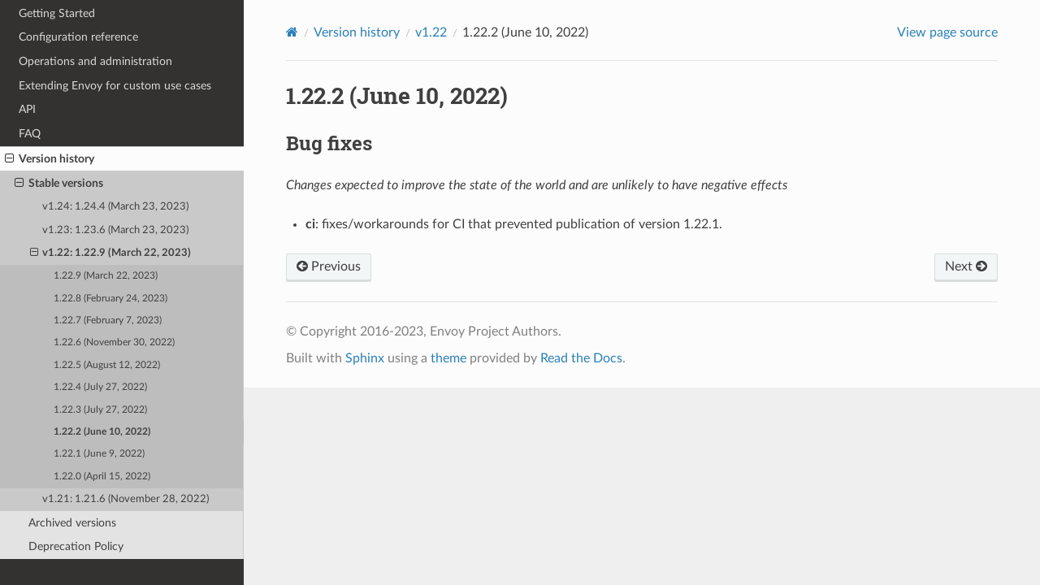

--- FILE ---
content_type: text/html; charset=UTF-8
request_url: https://www.envoyproxy.io/docs/envoy/v1.24.4/version_history/v1.22/v1.22.2
body_size: 2032
content:
<!DOCTYPE html>
<html class="writer-html5" lang="en" >
<head>
  <meta charset="utf-8" /><meta name="generator" content="Docutils 0.19: https://docutils.sourceforge.io/" />

  <meta name="viewport" content="width=device-width, initial-scale=1.0" />
  <title>1.22.2 (June 10, 2022) &mdash; envoy 1.24.4-d3d041 documentation</title>
      <link rel="stylesheet" href="../../_static/pygments.css" type="text/css" />
      <link rel="stylesheet" href="../../_static/css/envoy.css" type="text/css" />
      <link rel="stylesheet" href="../../_static/copybutton.css" type="text/css" />
      <link rel="stylesheet" href="../../_static/tabs.css" type="text/css" />
    <link rel="shortcut icon" href="../../_static/favicon.ico"/>
  <!--[if lt IE 9]>
    <script src="../../_static/js/html5shiv.min.js"></script>
  <![endif]-->
  
        <script integrity="sha384-vtXRMe3mGCbOeY7l30aIg8H9p3GdeSe4IFlP6G8JMa7o7lXvnz3GFKzPxzJdPfGK" src="../../_static/jquery.js"></script>
        <script integrity="sha384-lSZeSIVKp9myfKbDQ3GkN/KHjUc+mzg17VKDN4Y2kUeBSJioB9QSM639vM9fuY//" src="../../_static/_sphinx_javascript_frameworks_compat.js"></script>
        <script data-url_root="../../" id="documentation_options" src="../../_static/documentation_options.js"></script>
        <script src="../../_static/doctools.js"></script>
        <script src="../../_static/sphinx_highlight.js"></script>
        <script src="../../_static/clipboard.min.js"></script>
        <script src="../../_static/copybutton.js"></script>
    <script src="../../_static/js/theme.js"></script>
    <link rel="index" title="Index" href="../../genindex.html" />
    <link rel="search" title="Search" href="../../search.html" />
    <link rel="next" title="1.22.1 (June 9, 2022)" href="v1.22.1.html" />
    <link rel="prev" title="1.22.3 (July 27, 2022)" href="v1.22.3.html" /> 
</head>

<body class="wy-body-for-nav"> 
  <div class="wy-grid-for-nav">
    <nav data-toggle="wy-nav-shift" class="wy-nav-side">
      <div class="wy-side-scroll">
        <div class="wy-side-nav-search" >

          
          
          <a href='/docs/envoy/v1.24.4/'>
            
              <img src="../../_static/envoy-logo.png" class="logo" alt="Logo"/>
          </a>
              <div class="version">
                1.24.4-d3d041
              </div>
<div role="search">
  <form id="rtd-search-form" class="wy-form" action="../../search.html" method="get">
    <input type="text" name="q" placeholder="Search docs" aria-label="Search docs" />
    <input type="hidden" name="check_keywords" value="yes" />
    <input type="hidden" name="area" value="default" />
  </form>
</div>
        </div><div class="wy-menu wy-menu-vertical" data-spy="affix" role="navigation" aria-label="Navigation menu">
              <ul class="current">
<li class="toctree-l1"><a class='reference internal' href='/docs/envoy/v1.24.4/about_docs'>About the documentation</a></li>
<li class="toctree-l1"><a class='reference internal' href='/docs/envoy/v1.24.4/intro/intro'>Introduction</a></li>
<li class="toctree-l1"><a class='reference internal' href='/docs/envoy/v1.24.4/start/start'>Getting Started</a></li>
<li class="toctree-l1"><a class='reference internal' href='/docs/envoy/v1.24.4/configuration/configuration'>Configuration reference</a></li>
<li class="toctree-l1"><a class='reference internal' href='/docs/envoy/v1.24.4/operations/operations'>Operations and administration</a></li>
<li class="toctree-l1"><a class='reference internal' href='/docs/envoy/v1.24.4/extending/extending'>Extending Envoy for custom use cases</a></li>
<li class="toctree-l1"><a class='reference internal' href='/docs/envoy/v1.24.4/api/api'>API</a></li>
<li class="toctree-l1"><a class='reference internal' href='/docs/envoy/v1.24.4/faq/overview'>FAQ</a></li>
<li class="toctree-l1 current"><a class='reference internal' href='/docs/envoy/v1.24.4/version_history/version_history'>Version history</a><ul class="current">
<li class="toctree-l2 current"><a class='reference internal' href='/docs/envoy/v1.24.4/version_history/version_history#stable-versions'>Stable versions</a><ul class="current">
<li class="toctree-l3"><a class='reference internal' href='/docs/envoy/v1.24.4/version_history/v1.24/v1.24'>v1.24: 1.24.4 (March 23, 2023)</a></li>
<li class="toctree-l3"><a class='reference internal' href='/docs/envoy/v1.24.4/version_history/v1.23/v1.23'>v1.23: 1.23.6 (March 23, 2023)</a></li>
<li class="toctree-l3 current"><a class='reference internal' href='/docs/envoy/v1.24.4/version_history/v1.22/v1.22'>v1.22: 1.22.9 (March 22, 2023)</a><ul class="current">
<li class="toctree-l4"><a class='reference internal' href='/docs/envoy/v1.24.4/version_history/v1.22/v1.22.9'>1.22.9 (March 22, 2023)</a></li>
<li class="toctree-l4"><a class='reference internal' href='/docs/envoy/v1.24.4/version_history/v1.22/v1.22.8'>1.22.8 (February 24, 2023)</a></li>
<li class="toctree-l4"><a class='reference internal' href='/docs/envoy/v1.24.4/version_history/v1.22/v1.22.7'>1.22.7 (February 7, 2023)</a></li>
<li class="toctree-l4"><a class='reference internal' href='/docs/envoy/v1.24.4/version_history/v1.22/v1.22.6'>1.22.6 (November 30, 2022)</a></li>
<li class="toctree-l4"><a class='reference internal' href='/docs/envoy/v1.24.4/version_history/v1.22/v1.22.5'>1.22.5 (August 12, 2022)</a></li>
<li class="toctree-l4"><a class='reference internal' href='/docs/envoy/v1.24.4/version_history/v1.22/v1.22.4'>1.22.4 (July 27, 2022)</a></li>
<li class="toctree-l4"><a class='reference internal' href='/docs/envoy/v1.24.4/version_history/v1.22/v1.22.3'>1.22.3 (July 27, 2022)</a></li>
<li class="toctree-l4 current"><a class="current reference internal" href="#">1.22.2 (June 10, 2022)</a></li>
<li class="toctree-l4"><a class='reference internal' href='/docs/envoy/v1.24.4/version_history/v1.22/v1.22.1'>1.22.1 (June 9, 2022)</a></li>
<li class="toctree-l4"><a class='reference internal' href='/docs/envoy/v1.24.4/version_history/v1.22/v1.22.0'>1.22.0 (April 15, 2022)</a></li>
</ul>
</li>
<li class="toctree-l3"><a class='reference internal' href='/docs/envoy/v1.24.4/version_history/v1.21/v1.21'>v1.21: 1.21.6 (November 28, 2022)</a></li>
</ul>
</li>
<li class="toctree-l2"><a class='reference internal' href='/docs/envoy/v1.24.4/version_history/version_history#archived-versions'>Archived versions</a></li>
<li class="toctree-l2"><a class='reference internal' href='/docs/envoy/v1.24.4/version_history/version_history#deprecation-policy'>Deprecation Policy</a></li>
</ul>
</li>
</ul>

        </div>
      </div>
    </nav>

    <section data-toggle="wy-nav-shift" class="wy-nav-content-wrap"><nav class="wy-nav-top" aria-label="Mobile navigation menu" >
          <i data-toggle="wy-nav-top" class="fa fa-bars"></i>
          <a href='/docs/envoy/v1.24.4/'>envoy</a>
      </nav>

      <div class="wy-nav-content">
        <div class="rst-content">
          <div role="navigation" aria-label="Page navigation">
  <ul class="wy-breadcrumbs">
      <li><a aria-label='Home' class='icon icon-home' href='/docs/envoy/v1.24.4/'></a></li>
          <li class="breadcrumb-item"><a href='/docs/envoy/v1.24.4/version_history/version_history'>Version history</a></li>
          <li class="breadcrumb-item"><a href='/docs/envoy/v1.24.4/version_history/v1.22/v1.22'>v1.22</a></li>
      <li class="breadcrumb-item active">1.22.2 (June 10, 2022)</li>
      <li class="wy-breadcrumbs-aside">
            <a href="../../_sources/version_history/v1.22/v1.22.2.rst.txt" rel="nofollow"> View page source</a>
      </li>
  </ul>
  <hr/>
</div>
          <div role="main" class="document" itemscope="itemscope" itemtype="http://schema.org/Article">
           <div itemprop="articleBody">
             
  <section id="june-10-2022">
<span id="version-history-1-22-2"></span><h1>1.22.2 (June 10, 2022)<a class="headerlink" href="#june-10-2022" title="Permalink to this heading"></a></h1>
<section id="bug-fixes">
<h2>Bug fixes<a class="headerlink" href="#bug-fixes" title="Permalink to this heading"></a></h2>
<p><em>Changes expected to improve the state of the world and are unlikely to have negative effects</em></p>
<ul class="simple">
<li><p><strong>ci</strong>: fixes/workarounds for CI that prevented publication of version 1.22.1.</p></li>
</ul>
</section>
</section>


           </div>
          </div>
          <footer><div class="rst-footer-buttons" role="navigation" aria-label="Footer">
        <a accesskey='p' class='btn btn-neutral float-left' href='/docs/envoy/v1.24.4/version_history/v1.22/v1.22.3' rel='prev' title='1.22.3 (July 27, 2022)'><span class="fa fa-arrow-circle-left" aria-hidden="true"></span> Previous</a>
        <a accesskey='n' class='btn btn-neutral float-right' href='/docs/envoy/v1.24.4/version_history/v1.22/v1.22.1' rel='next' title='1.22.1 (June 9, 2022)'>Next <span class="fa fa-arrow-circle-right" aria-hidden="true"></span></a>
    </div>

  <hr/>

  <div role="contentinfo">
    <p>&#169; Copyright 2016-2023, Envoy Project Authors.</p>
  </div>

  Built with <a href="https://www.sphinx-doc.org/">Sphinx</a> using a
    <a href="https://github.com/readthedocs/sphinx_rtd_theme">theme</a>
    provided by <a href="https://readthedocs.org">Read the Docs</a>.
   

</footer>
        </div>
      </div>
    </section>
  </div>
  <script>
      jQuery(function () {
          SphinxRtdTheme.Navigation.enable(true);
      });
  </script> 

</body>
</html>